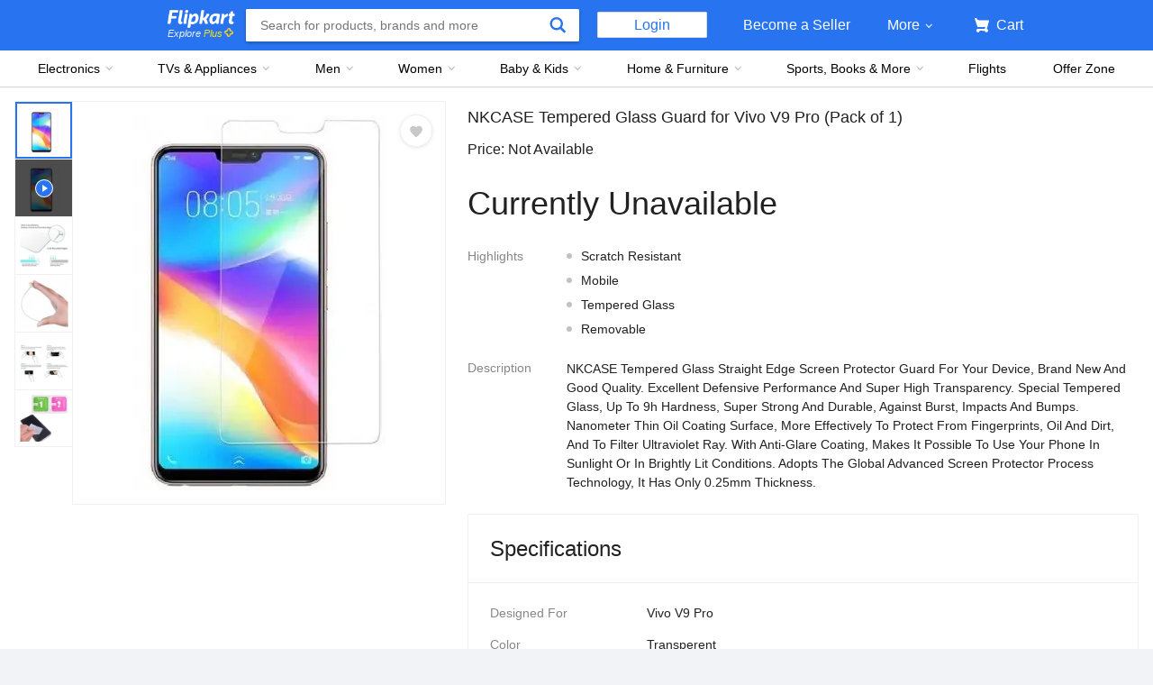

--- FILE ---
content_type: text/javascript
request_url: https://static-assets-web.flixcart.com/fk-p-linchpin-web/fk-cp-zion/js/runtime.e0fe4cb1.js
body_size: 9320
content:
(()=>{"use strict";var e,a,r,t,i,n={},d={};function o(e){var a=d[e];if(void 0!==a)return a.exports;var r=d[e]={id:e,loaded:!1,exports:{}};return n[e].call(r.exports,r,r.exports,o),r.loaded=!0,r.exports}o.m=n,o.amdO={},e=[],o.O=(a,r,t,i)=>{if(!r){var n=1/0;for(s=0;s<e.length;s++){for(var[r,t,i]=e[s],d=!0,c=0;c<r.length;c++)(!1&i||n>=i)&&Object.keys(o.O).every(e=>o.O[e](r[c]))?r.splice(c--,1):(d=!1,i<n&&(n=i));if(d){e.splice(s--,1);var l=t();void 0!==l&&(a=l)}}return a}i=i||0;for(var s=e.length;s>0&&e[s-1][2]>i;s--)e[s]=e[s-1];e[s]=[r,t,i]},o.n=e=>{var a=e&&e.__esModule?()=>e.default:()=>e;return o.d(a,{a}),a},r=Object.getPrototypeOf?e=>Object.getPrototypeOf(e):e=>e.__proto__,o.t=function(e,t){if(1&t&&(e=this(e)),8&t)return e;if("object"==typeof e&&e){if(4&t&&e.__esModule)return e;if(16&t&&"function"==typeof e.then)return e}var i=Object.create(null);o.r(i);var n={};a=a||[null,r({}),r([]),r(r)];for(var d=2&t&&e;("object"==typeof d||"function"==typeof d)&&!~a.indexOf(d);d=r(d))Object.getOwnPropertyNames(d).forEach(a=>n[a]=()=>e[a]);return n.default=()=>e,o.d(i,n),i},o.d=(e,a)=>{for(var r in a)o.o(a,r)&&!o.o(e,r)&&Object.defineProperty(e,r,{enumerable:!0,get:a[r]})},o.f={},o.e=e=>Promise.all(Object.keys(o.f).reduce((a,r)=>(o.f[r](e,a),a),[])),o.u=e=>"fk-cp-zion/js/"+({44:"CoinTransaction",73:"APEX_MODAL",78:"ProductReviewWidgetv4MW",115:"ProductOffersv4MW",124:"TravelSearchV1Widget",126:"LanguageDropdown",171:"ProductQuestions",276:"EmptyCart",322:"SelfServe",338:"SentimentAspectTabValue",375:"TravelTripDetails",434:"QuestionnaireWidget",468:"Highlights",524:"OrderDetailsSecondFold",540:"PMUV2InfiniteWrapper",564:"LookDetails",570:"SurveyResult",633:"LHSImage",702:"TravelHome",745:"CartTransactAction",835:"RecentlyViewed",851:"FSUPPlanDetailsPage",860:"TrackOrder",865:"RewardDetail",896:"STLLooksCarousel",908:"LHSNavigation",932:"ReverseBuyingActions",961:"ProductImagev4",977:"Chat",1012:"STLTrackableProductBundlesV2Wrapper",1020:"MyAccountsPage",1043:"LockinMembership",1054:"CoinDetails",1094:"VerticalTabsWrapper",1158:"CancellationReasonSelect",1161:"ReviewAnswer",1196:"CartPage",1231:"Services",1267:"RewardAnnouncement",1289:"Bookinghelp",1292:"RichAnnouncement",1303:"ProductBreadCrumb",1346:"AboutAppPage",1460:"ExchangeAgreement",1474:"Fintech",1506:"SearchFeedback",1525:"PayUsingSupercoinWidget",1558:"TextWidget",1560:"PriceExpectationCallout",1593:"Callout",1623:"ImageReviewsSummary",1646:"CommonMultiWidgetPage",1664:"BuyingGuideAnnouncement",1717:"NotificationPreferencesPage",1737:"PaymentPendingPage",1797:"FlightSelectorPlaceHolder",1809:"ReviewItenaryFooterWrapper",1912:"BookingSummary",2061:"VipTnc",2076:"common",2127:"TravellerFormWrapper",2161:"TravelPostOrderBookingReschedulePage",2182:"ProductQuickCompare",2207:"Benefits",2228:"SMBWidgetWrapper",2231:"widOrderDetails",2240:"ReviewFilters",2382:"NativeAdsUnit",2439:"AspectReviewsWrapper",2469:"ProductAnswers",2576:"VideoWidget",2580:"crysp_support_lib",2596:"TabbedRecommendationsWrapper",2615:"LockIn",2697:"InlineMessage",2728:"TravelPostOrderBookingCancellationReviewPage",2756:"SurveyPage",2772:"PMUV2Wrapper",2831:"ProductSpecDetailsV4",2871:"GROCERY_BASKET_MODAL",2909:"FeeDescriptionWidget",2937:"MobileApps",3066:"FlightSectionHeaderWrapper",3073:"Promotions",3108:"TravelContactUsPage",3119:"CartBasketItemWrapper",3136:"UnusedSecondFold",3156:"SellerDetails",3223:"RichCarousel",3242:"ReschedulePage",3318:"NotifyBanner",3441:"BookingPage",3465:"DeliveryMinPincode",3485:"InYourCartV2",3498:"CLP",3505:"SwatchVariantsWidget",3511:"BookingAmendmentContact",3652:"SrpProgressBar",3699:"Expandable",3821:"FiltersWrapper",3826:"GroceryPMU",3842:"Availability",3844:"ProductBundlesWrapper",3873:"BookingCoinSummary",3980:"ProductSwatches",3994:"TravelPostOrderBookingDetails",4086:"TravelTripReschedule",4101:"DeliveryAddressV2",4104:"VasPlanDetailsWidget",4168:"RewardAction",4210:"RichAnnoucementExpandableWidget",4281:"TripDetailsPage",4375:"CertificationTestDetails",4430:"BookingAction",4475:"TravelAddonPaymentTokenValidation",4479:"MerchandisingOMUWrapper",4529:"VIEW_ALL_SWATCHES_MODAL",4532:"Notify",4544:"StickyBasket",4628:"FlightListingPageDelayedDataWidget",4640:"TravelPostOrderBookingCancellationPage",4644:"RewardDescription",4708:"CertificationTextDetails",4733:"BookingConfirmationFlightInfo",4778:"ProductActionsWrapper",4843:"ButtonWidget",4857:"DeliveryAddresses",4914:"CreativeBanner",4972:"ProductSummary",4994:"Trivia",5080:"PaybackReminder",5234:"GameWidgetWrapper",5237:"PRE_ORDER_MODAL",5241:"Specifications",5285:"PrexoWidget",5309:"CancellationResultWidget",5388:"KeyNoteWidget",5493:"Browse",5516:"InlineVisualWidget",5524:"Product",5546:"TextV2",5612:"SaleActionsWrapper",5620:"atlas",5648:"LoginSignupViewChunk",5662:"ExchangeDetailsWidget",5684:"ProductMinWidget",5690:"WriteAnswer",5706:"EmptySearch",5743:"NavMenu",5752:"BuyingGuidePage",5764:"ProductSummaryV2",5797:"BannerWidget",5835:"TravelFlightListing",5937:"FSUPPlantListPage",5988:"ChatV3",6054:"AllReviewsPage",6057:"TabsHeaderWrapper",6072:"TrackableProductBundles",6108:"CHANGE_ADDRESS_MODAL",6125:"OMUInfiniteWrapper",6137:"RHSAnnouncement",6186:"ProductDeliveryWidgetv4MW",6326:"CorporateInformation",6370:"TravelFlightBookingReview",6377:"FlightMultiInfoWrapper",6426:"FlightsAddonsWrapper",6494:"BottomBarWrapper",6499:"SoloActions",6552:"RichAccordianWrapper",6596:"EmeraldPromise",6632:"RecentlyViewedWrapper",6688:"TravelBookingReview",6695:"AnnouncementWrapper",6726:"ProductAnnouncementWrapper",6747:"CartD2RWidget",6775:"TravelTripCancellation",6776:"TransactPriceSummary",6778:"ProductQnAWidgetMW",6890:"MetroTile",6909:"FlipkartFirstErrorPage",6911:"SingleReview",6931:"PaginationBarWrapper",6947:"CurrentLocationSelection",6991:"TravelSearchWidget",7061:"CERTIFICATION_MODAL",7077:"FloatingStartChat",7094:"Login",7104:"FareSelectionWrapper",7106:"TravelAddOnPostPaymentStaticPage",7111:"ReviewsWidgetWrapper",7116:"TravelAddOnPostPaymentPage",7144:"TravelCancellationResultPage",7169:"FLIPKART_PLUS_MODAL",7223:"PaymentsPage",7230:"CheckoutPage",7285:"ProgressBarWidget",7390:"FlightReviewWrapper",7459:"VasDetailsWidget",7467:"GroceryRBO",7493:"FlightErrorScreen",7510:"BrowseServiceabilityFilter",7542:"QUICK_VIEW_MODAL",7549:"RichPMUWidget",7600:"ProductCertificationDetails",7611:"CbcApplyBanner",7668:"SFLCartItemWrapper",7697:"PROTECT_PROMISE_FEE_MODAL",7731:"MinCart",7733:"Survey",7768:"ExchangeSummary",7795:"DefaultRecommendationsWrapper",7876:"NPSWidget",7950:"SubmitQuestionnaire",7986:"BrandWarranty",8021:"TakeATourTooltipChunk",8023:"UpgradeDeviceWidget",8074:"ReversePriceCalloutWidget",8216:"ProductNote",8225:"ShareGames",8292:"FlightBookingStatus",8317:"CouponSelection",8325:"ProductSpecsAssured",8332:"TransactChooseOffer",8390:"FeatureAnnouncement",8397:"Sellers",8401:"FilterSortOptions",8408:"ReviewRatingGraph",8417:"FaqWidget",8458:"KeepDeviceWidget",8465:"PageTitleWrapper",8467:"CategoryTreeWidget",8495:"TabNavigator",8497:"VisaRequirementsWrapper",8499:"HelpCentre",8514:"OriginDestinationSegmentsWrapper",8539:"ProductPageSummaryMW",8546:"PopUpModal",8620:"BookingReviewLoginSignupWrapper",8627:"DownloadWidget",8800:"vip",8814:"TripCancellationPage",8854:"AnnouncementV2",8906:"ReviewAnswersCTAWidget",9010:"Reviews",9030:"MetroExpandable",9043:"InsuranceSummary",9155:"TravelBookingConfirmation",9179:"ProductEasyPayments",9213:"InlineFilters",9274:"Home",9299:"Testimonials",9324:"Compare",9429:"StickyBasketWidgetV2Wrapper",9446:"HowExchangeWorks",9531:"CertificationLearnMore",9534:"THREED_AR_VIEWER_MODAL",9575:"ProductExpiryV4",9635:"CopyCode",9688:"RichProductDescription",9740:"AllLooks",9751:"TravelTripsBookingPage",9784:"TrackableProductBundlesV2",9791:"EmptyPageWidget",9817:"DeliveryAddressWidget",9826:"SAAL_INSTALLATION_DETAILS_MODAL",9874:"BannerWrapper",9884:"InBasketAssistant",9995:"RichTable"}[e]||e)+".chunk."+{44:"43e9b9f0",73:"84b57126",78:"d7b69aeb",86:"61d6dada",115:"527e4486",124:"a3f52961",126:"11ec6915",171:"fcd9be3a",276:"afbd5d4d",322:"86e31b70",338:"70b3d49b",375:"0003d43c",434:"0eddecdf",468:"facc6051",524:"545b6730",540:"b63b33c3",564:"1bff3bcf",570:"79dab08b",633:"c4559014",702:"dcf2c338",745:"6d03ae1e",835:"12c9c94e",851:"b7bd067c",860:"a783ddc2",865:"3f65d0ee",896:"fef24010",908:"cff4ceda",932:"cb1ec54b",961:"fb9ae8f5",977:"0784589c",1012:"a40a4d5a",1020:"a8216300",1043:"3be562fb",1054:"c0803dd2",1094:"e8b5f52c",1158:"041f7337",1161:"9e360760",1196:"99cee652",1231:"838e2687",1267:"2fac419e",1289:"e03c3900",1292:"42eda65c",1303:"e0267da3",1346:"f89c9d1f",1460:"3fd463cf",1474:"c7673366",1506:"0577a957",1525:"5cb710d5",1558:"18369de0",1560:"88886474",1570:"27591d47",1593:"515635cf",1623:"53259c2b",1646:"ce4c7f8a",1664:"a5a28870",1717:"04a9142f",1737:"4e7c783c",1797:"f2833753",1809:"68386cb2",1900:"72d6ed76",1912:"73fd8428",2061:"7b40535f",2076:"691f83a0",2127:"e5cd02f3",2161:"cca0f833",2182:"92247b8d",2207:"5336f744",2228:"6248062a",2231:"69bc4f90",2240:"7330b2df",2382:"5365756f",2439:"ed62103a",2469:"e5caaf05",2576:"9902aaae",2580:"df4cb3bc",2596:"87cf0425",2615:"e0916571",2697:"68163dbe",2728:"fc3ee819",2756:"69e8d82c",2772:"374329fb",2831:"842ca901",2871:"bd725779",2909:"9bf512aa",2937:"f73ef7ac",3066:"498de0e2",3073:"e5afc3a2",3108:"58d13bc8",3119:"053e06b1",3136:"608dbe1b",3156:"aa7db4ca",3223:"5a060ddd",3242:"db08d7dc",3318:"dcb977e6",3332:"0dc34166",3441:"c947e1c2",3465:"a1fdbf63",3485:"1a5e02fa",3498:"3e458e0b",3505:"fbd131b3",3511:"4e8dbd46",3652:"76a990b5",3699:"c37e8608",3821:"bb46bf4a",3826:"db85a727",3842:"02cb7885",3844:"88c74a6c",3873:"a05f9641",3980:"79a68d4a",3994:"d94ab46e",4064:"a42b5927",4086:"1b0fc216",4101:"04cf8cab",4104:"964ffd8c",4168:"d28ba6b1",4210:"d2948181",4281:"693ffe13",4375:"7d1aee81",4430:"01e75f7c",4475:"8e39c2b8",4479:"f7125aab",4529:"96281610",4532:"fa4f3484",4544:"21eb0006",4628:"924a79c9",4640:"8d4a7035",4644:"d7c580a9",4708:"251b067b",4733:"62560b16",4778:"bd7990bb",4843:"d72a4ffa",4857:"2a0ab830",4914:"93256ab1",4972:"41a05978",4994:"a78ee44b",5080:"99f1482a",5234:"39691995",5237:"91e335ef",5241:"c0c0ba06",5285:"a29c7463",5309:"bbcac5d3",5388:"91aaff70",5493:"7248af37",5516:"1049a6cf",5524:"bc54ed3b",5546:"81db797f",5612:"e9c69499",5620:"703bcbe9",5648:"4aaf1a78",5662:"0e4ba929",5684:"c433c518",5690:"457383c3",5706:"7377e721",5711:"04d94e27",5743:"32e51c1d",5752:"797c025a",5764:"62d1ca94",5797:"b0c645f6",5835:"ef73ac77",5937:"74ed20a2",5958:"c984df6c",5988:"3a1280bb",6054:"ef82dbdf",6057:"f703c146",6072:"a2bdd6cd",6108:"32da259b",6125:"b3df9d1a",6137:"4aa2b260",6186:"c3ec5a30",6326:"9ca6a6d5",6370:"ae190e04",6377:"6442e7d1",6426:"f798cf51",6494:"a37b8f38",6499:"fc2f0e8c",6552:"f335681f",6596:"943f44e1",6632:"e027d365",6688:"ddc9f3c8",6695:"fd3ac0e4",6726:"1d4b154a",6747:"20fce15b",6775:"f6dcaf4a",6776:"2152ce1c",6778:"47e33ce7",6873:"5eecaa92",6890:"4a2be0b6",6909:"0f1166fb",6911:"7e0ae103",6931:"9bb79dcf",6947:"c5f988d1",6991:"def9f2cf",7061:"e46e261d",7077:"a487ef8f",7094:"cd73a9ea",7104:"ca07b5b4",7106:"6d046769",7111:"b8813195",7116:"6a47b7b6",7144:"6e03d321",7169:"40567214",7223:"d4fa3c6f",7230:"c3010fbf",7285:"53636b55",7390:"f05f4412",7459:"ed3e4822",7467:"de7357e1",7493:"03fb8004",7510:"c3e075a4",7542:"1cedc4d1",7549:"d9ba126f",7600:"c47b2ea5",7611:"63ab539a",7668:"de019a5a",7697:"b7bf1274",7731:"c2328883",7733:"2a90d3a9",7768:"68286920",7795:"fbafb6ed",7876:"d9b686b2",7950:"d89bd0da",7986:"e9a81005",8021:"5e2e79e6",8023:"90a60016",8074:"f3f7f94a",8216:"05780d40",8225:"c9487feb",8292:"b9e6bbff",8317:"b1d707c3",8325:"20c14909",8332:"9c9280d4",8390:"ed4e0edb",8397:"4277bb25",8401:"d545b9d0",8408:"1d8d519a",8417:"67d9ae8b",8458:"47e976be",8465:"3a9c7dea",8467:"b1540421",8495:"c27bfcdb",8497:"6b14e694",8499:"0d4302fb",8502:"488157b2",8514:"f791269f",8539:"00e34823",8546:"91e20824",8620:"f7b208fc",8627:"6f766f76",8800:"0c29267f",8814:"b0bafba8",8854:"207e7f02",8906:"6c3d7db3",9010:"a4901d26",9030:"a13e74cb",9043:"114a88a2",9155:"d78ba3fb",9179:"48088a18",9213:"6dbb7556",9274:"f613a381",9299:"4e925998",9324:"042eec1d",9429:"c0eaad83",9446:"5acef172",9531:"306933a0",9534:"146c2105",9575:"dd59a524",9635:"beaf8389",9688:"6ac3ff79",9740:"e3a7dc1c",9751:"4cb967d6",9784:"3a69ea62",9791:"cb453c55",9817:"9c09300d",9826:"988f9180",9874:"c61d7d2f",9884:"b4c1d044",9995:"51dddc5e"}[e]+".js",o.miniCssF=e=>"fk-cp-zion/css/"+({44:"CoinTransaction",73:"APEX_MODAL",78:"ProductReviewWidgetv4MW",115:"ProductOffersv4MW",124:"TravelSearchV1Widget",126:"LanguageDropdown",171:"ProductQuestions",276:"EmptyCart",322:"SelfServe",338:"SentimentAspectTabValue",375:"TravelTripDetails",434:"QuestionnaireWidget",468:"Highlights",524:"OrderDetailsSecondFold",540:"PMUV2InfiniteWrapper",564:"LookDetails",570:"SurveyResult",633:"LHSImage",702:"TravelHome",745:"CartTransactAction",835:"RecentlyViewed",851:"FSUPPlanDetailsPage",860:"TrackOrder",865:"RewardDetail",896:"STLLooksCarousel",908:"LHSNavigation",932:"ReverseBuyingActions",961:"ProductImagev4",977:"Chat",1012:"STLTrackableProductBundlesV2Wrapper",1020:"MyAccountsPage",1043:"LockinMembership",1054:"CoinDetails",1094:"VerticalTabsWrapper",1158:"CancellationReasonSelect",1161:"ReviewAnswer",1196:"CartPage",1231:"Services",1267:"RewardAnnouncement",1289:"Bookinghelp",1292:"RichAnnouncement",1303:"ProductBreadCrumb",1346:"AboutAppPage",1460:"ExchangeAgreement",1474:"Fintech",1506:"SearchFeedback",1525:"PayUsingSupercoinWidget",1558:"TextWidget",1560:"PriceExpectationCallout",1593:"Callout",1623:"ImageReviewsSummary",1646:"CommonMultiWidgetPage",1664:"BuyingGuideAnnouncement",1717:"NotificationPreferencesPage",1737:"PaymentPendingPage",1797:"FlightSelectorPlaceHolder",1809:"ReviewItenaryFooterWrapper",1912:"BookingSummary",2061:"VipTnc",2127:"TravellerFormWrapper",2161:"TravelPostOrderBookingReschedulePage",2182:"ProductQuickCompare",2207:"Benefits",2228:"SMBWidgetWrapper",2231:"widOrderDetails",2240:"ReviewFilters",2382:"NativeAdsUnit",2439:"AspectReviewsWrapper",2469:"ProductAnswers",2576:"VideoWidget",2596:"TabbedRecommendationsWrapper",2615:"LockIn",2697:"InlineMessage",2728:"TravelPostOrderBookingCancellationReviewPage",2756:"SurveyPage",2772:"PMUV2Wrapper",2831:"ProductSpecDetailsV4",2871:"GROCERY_BASKET_MODAL",2909:"FeeDescriptionWidget",2937:"MobileApps",3066:"FlightSectionHeaderWrapper",3073:"Promotions",3108:"TravelContactUsPage",3119:"CartBasketItemWrapper",3136:"UnusedSecondFold",3156:"SellerDetails",3223:"RichCarousel",3318:"NotifyBanner",3465:"DeliveryMinPincode",3485:"InYourCartV2",3498:"CLP",3505:"SwatchVariantsWidget",3511:"BookingAmendmentContact",3652:"SrpProgressBar",3699:"Expandable",3821:"FiltersWrapper",3826:"GroceryPMU",3842:"Availability",3844:"ProductBundlesWrapper",3873:"BookingCoinSummary",3980:"ProductSwatches",3994:"TravelPostOrderBookingDetails",4086:"TravelTripReschedule",4101:"DeliveryAddressV2",4104:"VasPlanDetailsWidget",4168:"RewardAction",4210:"RichAnnoucementExpandableWidget",4375:"CertificationTestDetails",4430:"BookingAction",4475:"TravelAddonPaymentTokenValidation",4479:"MerchandisingOMUWrapper",4532:"Notify",4544:"StickyBasket",4628:"FlightListingPageDelayedDataWidget",4640:"TravelPostOrderBookingCancellationPage",4644:"RewardDescription",4708:"CertificationTextDetails",4733:"BookingConfirmationFlightInfo",4778:"ProductActionsWrapper",4843:"ButtonWidget",4857:"DeliveryAddresses",4914:"CreativeBanner",4972:"ProductSummary",4994:"Trivia",5080:"PaybackReminder",5237:"PRE_ORDER_MODAL",5241:"Specifications",5285:"PrexoWidget",5309:"CancellationResultWidget",5388:"KeyNoteWidget",5493:"Browse",5516:"InlineVisualWidget",5524:"Product",5546:"TextV2",5612:"SaleActionsWrapper",5648:"LoginSignupViewChunk",5662:"ExchangeDetailsWidget",5684:"ProductMinWidget",5690:"WriteAnswer",5706:"EmptySearch",5743:"NavMenu",5752:"BuyingGuidePage",5764:"ProductSummaryV2",5797:"BannerWidget",5835:"TravelFlightListing",5937:"FSUPPlantListPage",5988:"ChatV3",6054:"AllReviewsPage",6057:"TabsHeaderWrapper",6072:"TrackableProductBundles",6108:"CHANGE_ADDRESS_MODAL",6125:"OMUInfiniteWrapper",6137:"RHSAnnouncement",6186:"ProductDeliveryWidgetv4MW",6326:"CorporateInformation",6370:"TravelFlightBookingReview",6377:"FlightMultiInfoWrapper",6426:"FlightsAddonsWrapper",6499:"SoloActions",6596:"EmeraldPromise",6632:"RecentlyViewedWrapper",6688:"TravelBookingReview",6695:"AnnouncementWrapper",6726:"ProductAnnouncementWrapper",6747:"CartD2RWidget",6775:"TravelTripCancellation",6776:"TransactPriceSummary",6778:"ProductQnAWidgetMW",6890:"MetroTile",6909:"FlipkartFirstErrorPage",6911:"SingleReview",6931:"PaginationBarWrapper",6947:"CurrentLocationSelection",6991:"TravelSearchWidget",7061:"CERTIFICATION_MODAL",7077:"FloatingStartChat",7094:"Login",7104:"FareSelectionWrapper",7106:"TravelAddOnPostPaymentStaticPage",7111:"ReviewsWidgetWrapper",7116:"TravelAddOnPostPaymentPage",7144:"TravelCancellationResultPage",7169:"FLIPKART_PLUS_MODAL",7223:"PaymentsPage",7230:"CheckoutPage",7285:"ProgressBarWidget",7390:"FlightReviewWrapper",7459:"VasDetailsWidget",7467:"GroceryRBO",7493:"FlightErrorScreen",7510:"BrowseServiceabilityFilter",7542:"QUICK_VIEW_MODAL",7549:"RichPMUWidget",7600:"ProductCertificationDetails",7611:"CbcApplyBanner",7731:"MinCart",7733:"Survey",7768:"ExchangeSummary",7795:"DefaultRecommendationsWrapper",7876:"NPSWidget",7950:"SubmitQuestionnaire",7986:"BrandWarranty",8021:"TakeATourTooltipChunk",8023:"UpgradeDeviceWidget",8074:"ReversePriceCalloutWidget",8216:"ProductNote",8225:"ShareGames",8292:"FlightBookingStatus",8317:"CouponSelection",8325:"ProductSpecsAssured",8332:"TransactChooseOffer",8390:"FeatureAnnouncement",8397:"Sellers",8401:"FilterSortOptions",8408:"ReviewRatingGraph",8417:"FaqWidget",8458:"KeepDeviceWidget",8465:"PageTitleWrapper",8467:"CategoryTreeWidget",8495:"TabNavigator",8497:"VisaRequirementsWrapper",8499:"HelpCentre",8514:"OriginDestinationSegmentsWrapper",8539:"ProductPageSummaryMW",8546:"PopUpModal",8620:"BookingReviewLoginSignupWrapper",8627:"DownloadWidget",8800:"vip",8854:"AnnouncementV2",8906:"ReviewAnswersCTAWidget",9010:"Reviews",9030:"MetroExpandable",9043:"InsuranceSummary",9155:"TravelBookingConfirmation",9179:"ProductEasyPayments",9213:"InlineFilters",9274:"Home",9299:"Testimonials",9324:"Compare",9429:"StickyBasketWidgetV2Wrapper",9446:"HowExchangeWorks",9531:"CertificationLearnMore",9534:"THREED_AR_VIEWER_MODAL",9575:"ProductExpiryV4",9635:"CopyCode",9688:"RichProductDescription",9740:"AllLooks",9751:"TravelTripsBookingPage",9784:"TrackableProductBundlesV2",9791:"EmptyPageWidget",9817:"DeliveryAddressWidget",9826:"SAAL_INSTALLATION_DETAILS_MODAL",9874:"BannerWrapper",9884:"InBasketAssistant",9995:"RichTable"}[e]||e)+".chunk."+{44:"128de0",73:"ea59c1",78:"bcd8aa",115:"6c5378",124:"a21465",126:"227a8b",171:"aa8b06",276:"c1e1e9",322:"4218ce",338:"a805e2",375:"348895",434:"3912d4",468:"fab91d",524:"8340d6",540:"4dc8f7",564:"039827",570:"88f5d6",633:"328d2e",702:"f4350f",745:"c7e306",835:"45f42f",851:"4db252",860:"33ffe0",865:"da9a2e",896:"1ece89",908:"8b0219",932:"d990d7",961:"17c16b",977:"17b2cc",1012:"c77668",1020:"9802ab",1043:"8d7731",1054:"00cfc9",1094:"a2858e",1158:"c4b538",1161:"2ca3b1",1196:"9b37f8",1231:"ff31e8",1267:"1b85c3",1289:"5920bb",1292:"afb015",1303:"eafbb8",1346:"f2c0aa",1460:"cc9225",1474:"6aa2e0",1506:"da7037",1525:"30b70c",1558:"1168f2",1560:"e4c8f1",1570:"e3e81c",1593:"7528e6",1623:"8af448",1646:"26557c",1664:"9310fe",1717:"22f912",1737:"ff0665",1797:"1cbc5b",1809:"d2c726",1900:"e3e81c",1912:"286435",2061:"badc16",2127:"31391a",2161:"b25e61",2182:"009f57",2207:"bcd5a6",2228:"80abf1",2231:"7abf77",2240:"b390a0",2382:"543329",2439:"f959d6",2469:"090451",2576:"381a99",2596:"6d3711",2615:"a198e9",2697:"240830",2728:"ac9658",2756:"a9f010",2772:"e243ef",2831:"758f09",2871:"4aece0",2909:"2d3e19",2937:"e51ca7",3066:"6fa62e",3073:"e68f8e",3108:"20b5e9",3119:"cf8a19",3136:"19d93d",3156:"896e4b",3223:"dd5370",3318:"f37c5c",3465:"9a0be6",3485:"2875e9",3498:"7d0857",3505:"7b71b3",3511:"da3332",3652:"597ce4",3699:"7742ab",3821:"674ef0",3826:"54fa8f",3842:"66b908",3844:"c85e64",3873:"13ba64",3980:"022ab3",3994:"dcff60",4086:"e62676",4101:"010fb0",4104:"4539f3",4168:"589946",4210:"964b84",4375:"06055d",4430:"a37f85",4475:"825786",4479:"607a3d",4532:"c833b1",4544:"7155b9",4628:"fe6feb",4640:"979dd4",4644:"7882bc",4708:"7fd6f7",4733:"f3a2a2",4778:"1b2be0",4843:"af71b6",4857:"bca398",4914:"c9adab",4972:"7ea836",4994:"967c88",5080:"4b8320",5237:"c63557",5241:"22499d",5285:"05496f",5309:"9b6024",5388:"46a716",5493:"647087",5516:"03cd34",5524:"e032a3",5546:"d8573e",5612:"4a8a16",5648:"d5caba",5662:"013745",5684:"7ccd72",5690:"e3fb35",5706:"1e05f5",5711:"e3e81c",5743:"244c6e",5752:"c8f125",5764:"76021d",5797:"b8ed36",5835:"9eef6b",5937:"557132",5958:"a5a753",5988:"a462fe",6054:"0b0e1a",6057:"8d0ea4",6072:"c85e64",6108:"aadb82",6125:"c38326",6137:"4b94e7",6186:"265ae8",6326:"93560e",6370:"8c9a72",6377:"559bfd",6426:"192d3e",6499:"353a82",6596:"5d26cf",6632:"45f42f",6688:"62de43",6695:"3cf9e3",6726:"f85f55",6747:"4955c0",6775:"bd5298",6776:"c5f76b",6778:"c37529",6890:"b62046",6909:"f9c5e5",6911:"6ae83f",6931:"1e42e5",6947:"73dfc5",6991:"c9ec34",7061:"cf3bb7",7077:"1a947d",7094:"beb364",7104:"a6df5f",7106:"c17551",7111:"f959d6",7116:"c17551",7144:"6368f0",7169:"10e5c4",7223:"964bf5",7230:"735839",7285:"c2f615",7390:"fb790a",7459:"b74831",7467:"b388be",7493:"a8b2fe",7510:"6aed7b",7542:"83f983",7549:"dd53db",7600:"abd427",7611:"1ee7dc",7731:"8cefe5",7733:"3156a8",7768:"88e6e7",7795:"6d3711",7876:"310592",7950:"47a103",7986:"bd935a",8021:"3d61cd",8023:"84bcd1",8074:"6e14db",8216:"0f3916",8225:"e1d25e",8292:"01a1bc",8317:"b730a2",8325:"ea0a0b",8332:"23b6ac",8390:"ac7a49",8397:"f23210",8401:"e58df4",8408:"7da30d",8417:"cbfc72",8458:"45fae1",8465:"9a4459",8467:"1ec8fa",8495:"3975ef",8497:"a6b089",8499:"a797ec",8502:"e3e81c",8514:"74f7ca",8539:"cf692f",8546:"be9f45",8620:"cefd1b",8627:"03ad75",8800:"d5b09c",8854:"4a5345",8906:"65f8bb",9010:"5ca12e",9030:"ec5d99",9043:"6d7734",9155:"0b58f3",9179:"7ab1b5",9213:"265a0c",9274:"f987f1",9299:"269975",9324:"51ccde",9429:"493335",9446:"78fe3e",9531:"7fd6f7",9534:"2f961c",9575:"313ce3",9635:"8eca07",9688:"aed154",9740:"e5a6d7",9751:"fa3595",9784:"abd189",9791:"f3ebfd",9817:"3d4692",9826:"503cc7",9874:"a85d37",9884:"93c486",9995:"922854"}[e]+".css",o.g=function(){if("object"==typeof globalThis)return globalThis;try{return this||new Function("return this")()}catch(e){if("object"==typeof window)return window}}(),o.hmd=e=>((e=Object.create(e)).children||(e.children=[]),Object.defineProperty(e,"exports",{enumerable:!0,set:()=>{throw new Error("ES Modules may not assign module.exports or exports.*, Use ESM export syntax, instead: "+e.id)}}),e),o.o=(e,a)=>Object.prototype.hasOwnProperty.call(e,a),t={},i="zion:",o.l=(e,a,r,n)=>{if(t[e])t[e].push(a);else{var d,c;if(void 0!==r)for(var l=document.getElementsByTagName("script"),s=0;s<l.length;s++){var f=l[s];if(f.getAttribute("src")==e||f.getAttribute("data-webpack")==i+r){d=f;break}}d||(c=!0,(d=document.createElement("script")).charset="utf-8",o.nc&&d.setAttribute("nonce",o.nc),d.setAttribute("data-webpack",i+r),d.src=e,0!==d.src.indexOf(window.location.origin+"/")&&(d.crossOrigin="anonymous")),t[e]=[a];var b=(a,r)=>{d.onerror=d.onload=null,clearTimeout(p);var i=t[e];if(delete t[e],d.parentNode&&d.parentNode.removeChild(d),i&&i.forEach(e=>e(r)),a)return a(r)},p=setTimeout(b.bind(null,void 0,{type:"timeout",target:d}),12e4);d.onerror=b.bind(null,d.onerror),d.onload=b.bind(null,d.onload),c&&document.head.appendChild(d)}},o.r=e=>{"undefined"!=typeof Symbol&&Symbol.toStringTag&&Object.defineProperty(e,Symbol.toStringTag,{value:"Module"}),Object.defineProperty(e,"__esModule",{value:!0})},o.nmd=e=>(e.paths=[],e.children||(e.children=[]),e),o.p="//static-assets-web.flixcart.com/fk-p-linchpin-web/",(()=>{if("undefined"!=typeof document){var e=e=>new Promise((a,r)=>{var t=o.miniCssF(e),i=o.p+t;if(((e,a)=>{for(var r=document.getElementsByTagName("link"),t=0;t<r.length;t++){var i=(d=r[t]).getAttribute("data-href")||d.getAttribute("href");if("stylesheet"===d.rel&&(i===e||i===a))return d}var n=document.getElementsByTagName("style");for(t=0;t<n.length;t++){var d;if((i=(d=n[t]).getAttribute("data-href"))===e||i===a)return d}})(t,i))return a();((e,a,r,t,i)=>{var n=document.createElement("link");n.rel="stylesheet",n.type="text/css",o.nc&&(n.nonce=o.nc),n.onerror=n.onload=r=>{if(n.onerror=n.onload=null,"load"===r.type)t();else{var d=r&&r.type,o=r&&r.target&&r.target.href||a,c=new Error("Loading CSS chunk "+e+" failed.\n("+d+": "+o+")");c.name="ChunkLoadError",c.code="CSS_CHUNK_LOAD_FAILED",c.type=d,c.request=o,n.parentNode&&n.parentNode.removeChild(n),i(c)}},n.href=a,0!==n.href.indexOf(window.location.origin+"/")&&(n.crossOrigin="anonymous"),r?r.parentNode.insertBefore(n,r.nextSibling):document.head.appendChild(n)})(e,i,null,a,r)}),a={9121:0};o.f.miniCss=(r,t)=>{a[r]?t.push(a[r]):0!==a[r]&&{44:1,73:1,78:1,115:1,124:1,126:1,171:1,276:1,322:1,338:1,375:1,434:1,468:1,524:1,540:1,564:1,570:1,633:1,702:1,745:1,835:1,851:1,860:1,865:1,896:1,908:1,932:1,961:1,977:1,1012:1,1020:1,1043:1,1054:1,1094:1,1158:1,1161:1,1196:1,1231:1,1267:1,1289:1,1292:1,1303:1,1346:1,1460:1,1474:1,1506:1,1525:1,1558:1,1560:1,1570:1,1593:1,1623:1,1646:1,1664:1,1717:1,1737:1,1797:1,1809:1,1900:1,1912:1,2061:1,2127:1,2161:1,2182:1,2207:1,2228:1,2231:1,2240:1,2382:1,2439:1,2469:1,2576:1,2596:1,2615:1,2697:1,2728:1,2756:1,2772:1,2831:1,2871:1,2909:1,2937:1,3066:1,3073:1,3108:1,3119:1,3136:1,3156:1,3223:1,3318:1,3465:1,3485:1,3498:1,3505:1,3511:1,3652:1,3699:1,3821:1,3826:1,3842:1,3844:1,3873:1,3980:1,3994:1,4086:1,4101:1,4104:1,4168:1,4210:1,4375:1,4430:1,4475:1,4479:1,4532:1,4544:1,4628:1,4640:1,4644:1,4708:1,4733:1,4778:1,4843:1,4857:1,4914:1,4972:1,4994:1,5080:1,5237:1,5241:1,5285:1,5309:1,5388:1,5493:1,5516:1,5524:1,5546:1,5612:1,5648:1,5662:1,5684:1,5690:1,5706:1,5711:1,5743:1,5752:1,5764:1,5797:1,5835:1,5937:1,5958:1,5988:1,6054:1,6057:1,6072:1,6108:1,6125:1,6137:1,6186:1,6326:1,6370:1,6377:1,6426:1,6499:1,6596:1,6632:1,6688:1,6695:1,6726:1,6747:1,6775:1,6776:1,6778:1,6890:1,6909:1,6911:1,6931:1,6947:1,6991:1,7061:1,7077:1,7094:1,7104:1,7106:1,7111:1,7116:1,7144:1,7169:1,7223:1,7230:1,7285:1,7390:1,7459:1,7467:1,7493:1,7510:1,7542:1,7549:1,7600:1,7611:1,7731:1,7733:1,7768:1,7795:1,7876:1,7950:1,7986:1,8021:1,8023:1,8074:1,8216:1,8225:1,8292:1,8317:1,8325:1,8332:1,8390:1,8397:1,8401:1,8408:1,8417:1,8458:1,8465:1,8467:1,8495:1,8497:1,8499:1,8502:1,8514:1,8539:1,8546:1,8620:1,8627:1,8800:1,8854:1,8906:1,9010:1,9030:1,9043:1,9155:1,9179:1,9213:1,9274:1,9299:1,9324:1,9429:1,9446:1,9531:1,9534:1,9575:1,9635:1,9688:1,9740:1,9751:1,9784:1,9791:1,9817:1,9826:1,9874:1,9884:1,9995:1}[r]&&t.push(a[r]=e(r).then(()=>{a[r]=0},e=>{throw delete a[r],e}))}}})(),(()=>{var e={9121:0};o.f.j=(a,r)=>{var t=o.o(e,a)?e[a]:void 0;if(0!==t)if(t)r.push(t[2]);else if(9121!=a){var i=new Promise((r,i)=>t=e[a]=[r,i]);r.push(t[2]=i);var n=o.p+o.u(a),d=new Error;o.l(n,r=>{if(o.o(e,a)&&(0!==(t=e[a])&&(e[a]=void 0),t)){var i=r&&("load"===r.type?"missing":r.type),n=r&&r.target&&r.target.src;d.message="Loading chunk "+a+" failed.\n("+i+": "+n+")",d.name="ChunkLoadError",d.type=i,d.request=n,t[1](d)}},"chunk-"+a,a)}else e[a]=0},o.O.j=a=>0===e[a];var a=(a,r)=>{var t,i,[n,d,c]=r,l=0;if(n.some(a=>0!==e[a])){for(t in d)o.o(d,t)&&(o.m[t]=d[t]);if(c)var s=c(o)}for(a&&a(r);l<n.length;l++)i=n[l],o.o(e,i)&&e[i]&&e[i][0](),e[i]=0;return o.O(s)},r=self.__LOADABLE_LOADED_CHUNKS__=self.__LOADABLE_LOADED_CHUNKS__||[];r.forEach(a.bind(null,0)),r.push=a.bind(null,r.push.bind(r))})()})();